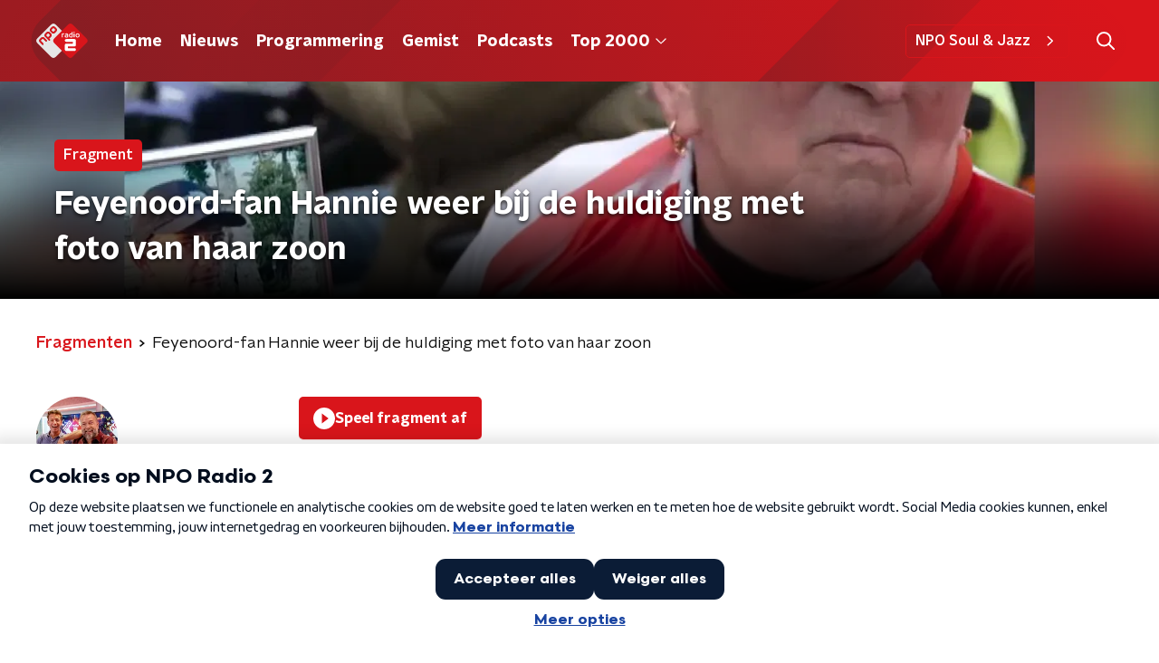

--- FILE ---
content_type: application/javascript
request_url: https://www.nporadio2.nl/_next/static/chunks/118-c0dc5b793ee75b92.js
body_size: 6975
content:
"use strict";(self.webpackChunk_N_E=self.webpackChunk_N_E||[]).push([[118],{25757:function(n,e,t){t.d(e,{Z:function(){return C}});var r=t(70865),o=t(96670),i=t(26297),u=t(92228),a=t(52322),c=t(35505),l=t(63602),s=t(71950);function d(){var n=(0,u.Z)(["\n  position: relative;\n  display: flex;\n  flex-direction: row;\n  align-items: center;\n  flex: 1;\n"]);return d=function(){return n},n}function f(){var n=(0,u.Z)(["\n  inset-inline-end: 0;\n  pointer-events: none;\n  position: absolute;\n"]);return f=function(){return n},n}function p(){var n=(0,u.Z)(["\n  appearance: none;\n  background-color: transparent;\n  block-size: 45px;\n  border: none;\n  color: ",";\n  cursor: pointer;\n  font-size: 1rem;\n  font-weight: ",";\n  inline-size: 100%;\n  min-inline-size: 0;\n  padding-inline-end: 35px;\n\n  &,\n  & > * {\n    overflow: hidden;\n    white-space: nowrap;\n    text-overflow: ellipsis;\n  }\n\n  &:focus {\n    border-color: transparent;\n    outline: none;\n  }\n\n  &::-ms-expand {\n    display: none;\n  }\n\n  option {\n    color: ",";\n  }\n"]);return p=function(){return n},n}var x=c.ZP.div.withConfig({componentId:"sc-3eb62ff3-0"})(d()),h=(0,c.ZP)(s.Z).withConfig({componentId:"sc-3eb62ff3-1"})(f()),b=(0,c.ZP)(l.gN).withConfig({componentId:"sc-3eb62ff3-2"})(p(),(function(n){var e=n.customColor,t=n.theme;return e||t.textOnLightColor}),(function(n){return n.theme.semiboldFontWeight}),(function(n){return n.theme.textOnLightColor})),m=(0,c.Zz)((function(n){var e=n.children,t=n.customColor,u=n.theme,c=(0,i.Z)(n,["children","customColor","theme"]);return(0,a.jsxs)(x,{children:[(0,a.jsx)(b,(0,o.Z)((0,r.Z)({id:c.name},c),{as:"select",customColor:t,children:e})),(0,a.jsx)(h,{color:t||u.textOnLightColor})]})}));function g(){var n=(0,u.Z)(["\n  align-items: center;\n  ",";\n  block-size: 25px;\n  border: ",";\n  ","\n  border-radius: ",";\n  display: flex;\n  flex-direction: row;\n  gap: 10px;\n  padding: 10px;\n\n  ","\n"]);return g=function(){return n},n}function v(){var n=(0,u.Z)(["\n  color: ",";\n  font-size: 1.125rem;\n  line-height: 1.4;\n"]);return v=function(){return n},n}function Z(){var n=(0,u.Z)(["\n  align-self: stretch;\n  background-color: ",";\n  inline-size: 1px;\n"]);return Z=function(){return n},n}var w=c.ZP.div.withConfig({componentId:"sc-9bf8d163-0"})(g(),(function(n){return Boolean(n.theme.filtersBackground)&&"background-color: ".concat(n.theme.filtersBackground,";")}),(function(n){return n.theme.filtersBorder}),(function(n){return Boolean(n.customColor)&&"border-color: ".concat(n.customColor,";")}),(function(n){return n.theme.filtersBorderRadius||n.theme.defaultBorderRadius}),(function(n){return!n.noMargin&&"\n      margin-block-end: 10px;\n    "})),j=c.ZP.label.withConfig({componentId:"sc-9bf8d163-1"})(v(),(function(n){return n.customColor?n.customColor:n.theme.textOnLightColor})),k=c.ZP.div.withConfig({componentId:"sc-9bf8d163-2"})(Z(),(function(n){var e=n.customColor,t=n.theme;return e||t.textOnLightColor})),C=function(n){var e=n.className,t=n.customColor,u=n.labelText,c=n.noMargin,l=void 0!==c&&c,s=(0,i.Z)(n,["className","customColor","labelText","noMargin"]);return(0,a.jsxs)(w,{className:e,customColor:t,noMargin:l,children:[(0,a.jsx)(j,{customColor:t,htmlFor:s.name,children:u}),(0,a.jsx)(k,{customColor:t}),(0,a.jsx)(m,(0,o.Z)((0,r.Z)({},s),{customColor:t}))]})}},95178:function(n,e,t){var r=t(70865),o=t(26297),i=t(52322),u=t(25237),a=t.n(u),c=a()((function(){return t.e(5860).then(t.bind(t,55860))}),{loadableGenerated:{webpack:function(){return[55860]}},ssr:!0}),l=a()((function(){return t.e(7977).then(t.bind(t,87977))}),{loadableGenerated:{webpack:function(){return[87977]}},ssr:!0}),s=a()((function(){return t.e(7514).then(t.bind(t,97514))}),{loadableGenerated:{webpack:function(){return[97514]}},ssr:!0}),d=a()((function(){return t.e(9444).then(t.bind(t,29444))}),{loadableGenerated:{webpack:function(){return[29444]}},ssr:!0}),f=a()((function(){return t.e(4373).then(t.bind(t,74373))}),{loadableGenerated:{webpack:function(){return[74373]}},ssr:!0}),p=a()((function(){return t.e(2215).then(t.bind(t,32215))}),{loadableGenerated:{webpack:function(){return[32215]}},ssr:!0}),x=a()((function(){return t.e(5290).then(t.bind(t,65290))}),{loadableGenerated:{webpack:function(){return[65290]}},ssr:!0}),h=a()((function(){return t.e(7171).then(t.bind(t,67171))}),{loadableGenerated:{webpack:function(){return[67171]}},ssr:!0}),b=a()((function(){return t.e(6276).then(t.bind(t,76276))}),{loadableGenerated:{webpack:function(){return[76276]}},ssr:!0}),m=a()((function(){return t.e(7805).then(t.bind(t,97805))}),{loadableGenerated:{webpack:function(){return[97805]}},ssr:!0}),g=a()((function(){return t.e(3672).then(t.bind(t,13672))}),{loadableGenerated:{webpack:function(){return[13672]}},ssr:!0}),v=a()((function(){return t.e(8411).then(t.bind(t,78411))}),{loadableGenerated:{webpack:function(){return[78411]}},ssr:!0}),Z=a()((function(){return Promise.all([t.e(1108),t.e(3826)]).then(t.bind(t,23826))}),{loadableGenerated:{webpack:function(){return[23826]}},ssr:!0}),w=a()((function(){return t.e(4569).then(t.bind(t,44569))}),{loadableGenerated:{webpack:function(){return[44569]}},ssr:!1}),j=a()((function(){return Promise.all([t.e(7321),t.e(8795)]).then(t.bind(t,58795))}),{loadableGenerated:{webpack:function(){return[58795]}},ssr:!0}),k=a()((function(){return t.e(1763).then(t.bind(t,91763))}),{loadableGenerated:{webpack:function(){return[91763]}},ssr:!0}),C=a()((function(){return t.e(5219).then(t.bind(t,55219))}),{loadableGenerated:{webpack:function(){return[55219]}},ssr:!0}),y=a()((function(){return t.e(8108).then(t.bind(t,8108))}),{loadableGenerated:{webpack:function(){return[8108]}},ssr:!0}),A=a()((function(){return t.e(9493).then(t.bind(t,9493))}),{loadableGenerated:{webpack:function(){return[9493]}},ssr:!0}),I=a()((function(){return t.e(2283).then(t.bind(t,42283))}),{loadableGenerated:{webpack:function(){return[42283]}},ssr:!0}),P=a()((function(){return t.e(1797).then(t.bind(t,71797))}),{loadableGenerated:{webpack:function(){return[71797]}},ssr:!0}),B=a()((function(){return t.e(3015).then(t.bind(t,93015))}),{loadableGenerated:{webpack:function(){return[93015]}},ssr:!0}),L=a()((function(){return t.e(2538).then(t.bind(t,52538))}),{loadableGenerated:{webpack:function(){return[52538]}},ssr:!0}),G=a()((function(){return Promise.all([t.e(1108),t.e(1701)]).then(t.bind(t,51701))}),{loadableGenerated:{webpack:function(){return[51701]}},ssr:!0}),F=a()((function(){return Promise.all([t.e(1108),t.e(4651)]).then(t.bind(t,14651))}),{loadableGenerated:{webpack:function(){return[14651]}},ssr:!0}),T=a()((function(){return t.e(3038).then(t.bind(t,73038))}),{loadableGenerated:{webpack:function(){return[73038]}},ssr:!0}),O=a()((function(){return Promise.all([t.e(7321),t.e(6066)]).then(t.bind(t,26066))}),{loadableGenerated:{webpack:function(){return[26066]}},ssr:!0}),z=a()((function(){return t.e(6294).then(t.bind(t,76294))}),{loadableGenerated:{webpack:function(){return[76294]}},ssr:!0}),S=a()((function(){return t.e(9267).then(t.bind(t,59267))}),{loadableGenerated:{webpack:function(){return[59267]}},ssr:!0}),U=a()((function(){return t.e(7650).then(t.bind(t,57650))}),{loadableGenerated:{webpack:function(){return[57650]}},ssr:!0}),R=a()((function(){return t.e(2925).then(t.bind(t,2925))}),{loadableGenerated:{webpack:function(){return[2925]}},ssr:!0}),V=function(){return null},N={accordion:function(n){return(0,i.jsx)(c,(0,r.Z)({},n))},articleImage:function(n){return(0,i.jsx)(l,(0,r.Z)({},n))},articleImageCarousel:function(n){return(0,i.jsx)(y,(0,r.Z)({},n))},bodyBingoRound:function(n){return(0,i.jsx)(d,(0,r.Z)({},n))},bodyFrequencies:function(n){return(0,i.jsx)(k,{frequencies:n})},bodyLiveBlog:function(n){return(0,i.jsx)(A,(0,r.Z)({},n))},bodyNewsletterSubscribe:function(n){return(0,i.jsx)(P,(0,r.Z)({},n))},bodyQuote:function(n){var e=n.author,t=n.text;return(0,i.jsx)(S,{author:e,quote:t})},bodyRelatedItems:function(n){return(0,i.jsx)(f,(0,r.Z)({},n))},bodySocial:function(n){return n.code?(0,i.jsx)(p,(0,r.Z)({},n)):(0,i.jsx)(V,{})},bodyText:function(n){var e=n.isExplanation,t=n.text;return(0,i.jsx)(x,{dangerouslySetInnerHTML:{__html:t},isExplanation:e})},broadcast:function(n){return(0,i.jsx)(h,(0,r.Z)({},n))},broadcastFragmentAudio:function(n){return(0,i.jsx)(b,(0,r.Z)({},n))},broadcastFragmentVideo:function(n){return(0,i.jsx)(m,{broadcastFragmentValue:n})},broadcastItem:function(n){return(0,i.jsx)(g,(0,r.Z)({},n))},calendarEvent:function(n){return(0,i.jsx)(v,(0,r.Z)({},n))},classicalConcert:function(n){return(0,i.jsx)(Z,{concert:n})},classicalPerformance:function(n){return(0,i.jsx)(G,{track:n})},classicalPlaylist:function(n){return(0,i.jsx)(F,{playlistData:n})},crosswordPuzzle:function(n){return(0,i.jsx)(w,(0,r.Z)({},n),n.id)},error:function(){return(0,i.jsx)(V,{})},formToolForm:function(n){var e=n.id,t=(0,o.Z)(n,["id"]);return(0,i.jsx)(j,(0,r.Z)({formId:e},t))},giphy:function(n){return(0,i.jsx)(C,(0,r.Z)({},n))},mediaUpload:function(n){return(0,i.jsx)(I,(0,r.Z)({},n))},npoVideo:function(n){return(0,i.jsx)(B,(0,r.Z)({},n))},pdfDownload:function(n){return(0,i.jsx)(L,(0,r.Z)({},n))},podcastEpisode:function(n){return(0,i.jsx)(T,(0,r.Z)({},n))},podcastFeed:function(n){return(0,i.jsx)(s,{podcastFeed:n})},poll:function(n){return(0,i.jsx)(O,(0,r.Z)({},n))},qualifio:function(n){return(0,i.jsx)(z,{html:n})},unknown:function(){return(0,i.jsx)(V,{})},unorderedList:function(n){return(0,i.jsx)(U,{items:n})},videolog:function(n){return(0,i.jsx)(R,(0,r.Z)({},n))}};e.Z=N},73104:function(n,e,t){var r=t(95178);e.Z=function(n){var e=n.content,t=e.contentType,o=e.value;return r.Z[t](o)}},67086:function(n,e,t){var r=t(70865),o=t(26297),i=t(92228),u=t(52322),a=t(39097),c=t.n(a),l=t(35505),s=t(2998),d=t(71950),f=t(23246),p=t(89113),x=t(17066);function h(){var n=(0,i.Z)(["\n  background: ",";\n  border-radius: ",";\n  color: ",";\n  transition: background 200ms, box-shadow 200ms, color 200ms ease;\n  ","\n\n  a {\n    display: block;\n    text-decoration: none;\n    flex-grow: 1;\n    color: inherit;\n  }\n\n  &:hover {\n    background: ",";\n    ","\n\n    color: ",";\n    cursor: pointer;\n  }\n"]);return h=function(){return n},n}function b(){var n=(0,i.Z)(["\n  display: flex;\n  flex-grow: 1;\n  align-items: stretch;\n  height: 86px;\n  border-radius: ",";\n"]);return b=function(){return n},n}function m(){var n=(0,i.Z)(["\n  width: 86px;\n  flex-shrink: 0;\n  flex-grow: 0;\n  background-repeat: no-repeat;\n  background-size: cover;\n  background-image: url(",");\n  background-color: ",";\n  background-position: center center;\n  border-radius: ",";\n"]);return m=function(){return n},n}function g(){var n=(0,i.Z)(["\n    line-height: 22px;\n  "]);return g=function(){return n},n}function v(){var n=(0,i.Z)(["\n    font-size: 18px;\n    line-height: 24px;\n    margin: 0 30px;\n  "]);return v=function(){return n},n}function Z(){var n=(0,i.Z)(["\n     font-size: 22px;\n     line-height: 30px;\n  "]);return Z=function(){return n},n}function w(){var n=(0,i.Z)(["\n  font-family: ",";\n  font-weight: ",";\n  font-size: 16px;\n  line-height: 19px;\n  margin: 0 15px;\n\n  /* multiline ellipsis */\n  display: -webkit-box;\n  -webkit-line-clamp: 3;\n  -webkit-box-orient: vertical;\n  overflow: hidden;\n\n  ","\n\n  ","\n\n  ","\n"]);return w=function(){return n},n}function j(){var n=(0,i.Z)(["\n  display: flex;\n  flex-wrap: nowrap;\n  justify-content: space-between;\n  align-items: center;\n  flex-grow: 1;\n"]);return j=function(){return n},n}function k(){var n=(0,i.Z)(["\n  display: flex;\n  align-items: center;\n  min-width: 40px;\n  height: 100%;\n"]);return k=function(){return n},n}function C(){var n=(0,i.Z)(["\n  width: 15px;\n  transform: rotate(-90deg);\n"]);return C=function(){return n},n}var y=function(n){var e=n.url,t=(0,o.Z)(n,["url"]),i=(0,x.hD)(e),a="banner_anchor_".concat(encodeURIComponent(e));return i?(0,u.jsx)(c(),{href:i,passHref:!0,children:(0,u.jsx)("a",(0,r.Z)({onClick:function(){(0,p.Z)({click_name:a,click_type:"navigation"})}},t))}):(0,u.jsx)("a",(0,r.Z)({href:e,onClick:function(){(0,p.Z)({click_name:a,click_type:"exit"})},rel:"noreferrer noopener",target:"_blank"},t))},A=l.ZP.div.withConfig({componentId:"sc-bd2772d4-0"})(h(),(function(n){return n.background}),(function(n){return n.theme.defaultBorderRadius}),(function(n){return n.textColor}),(function(n){var e=n.theme;return e.bannerBoxShadow&&"box-shadow: ".concat(e.bannerBoxShadow,";")}),(function(n){return n.hoverBackground}),(function(n){return n.theme.bannerBoxShadow&&"box-shadow: 0 0 10px rgb(0 0 0 / 60%);"}),(function(n){return n.hoverTextColor})),I=l.ZP.div.withConfig({componentId:"sc-bd2772d4-1"})(b(),(function(n){return n.theme.defaultBorderRadius})),P=l.ZP.div.withConfig({componentId:"sc-bd2772d4-2"})(m(),(function(n){return n.backgroundImage}),(function(n){return n.theme.secondaryAccentColor}),(function(n){var e=n.theme;return"".concat(e.defaultBorderRadius," 0 0 ").concat(e.defaultBorderRadius)})),B=l.ZP.h4.withConfig({componentId:"sc-bd2772d4-3"})(w(),(function(n){return n.theme.headerFontFamily}),(function(n){return n.theme.headerFontWeight}),f.wO.XS(g()),f.wO.S(v()),f.wO.L(Z())),L=l.ZP.div.withConfig({componentId:"sc-bd2772d4-4"})(j()),G=l.ZP.div.withConfig({componentId:"sc-bd2772d4-5"})(k()),F=(0,l.ZP)(d.Z).withConfig({componentId:"sc-bd2772d4-6"})(C());e.Z=function(n){var e=n.className,t=n.imageUrl,r=n.title,o=n.url,i=(0,s.t8)().state,a=i.bannerAnchorBackground,c=i.bannerAnchorHoverBackground,l=i.bannerAnchorHoverTextColor,d=i.bannerAnchorTextColor;return(0,u.jsx)(A,{background:a,className:e,hoverBackground:c,hoverTextColor:l,textColor:d,children:(0,u.jsx)(y,{url:o,children:(0,u.jsxs)(I,{children:[(0,u.jsx)(P,{backgroundImage:t}),(0,u.jsxs)(L,{children:[(0,u.jsx)(B,{children:r}),(0,u.jsx)(G,{children:(0,u.jsx)(F,{color:d})})]})]})})})}},26996:function(n,e,t){function r(){return r=Object.assign||function(n){for(var e=1;e<arguments.length;e++){var t=arguments[e];for(var r in t)Object.prototype.hasOwnProperty.call(t,r)&&(n[r]=t[r])}return n},r.apply(this,arguments)}t.d(e,{Z:function(){return Qn}});var o=t(70865),i=t(52322),u=t(35505),a=t(2427),c=t(2998),l=t(19713),s=function(n){var e=n.contentItem.payload,t=e.backgroundColor,r=e.items,o=e.moreLink,u=e.title;return(0,i.jsx)(c.xb,{initialVariant:(0,l.C)(t),children:(0,i.jsx)(a.Z,{broadcasts:r,contentDisplayType:"horizontal",moreBroadcastsButton:o?{link:o.url,text:o.text}:null,sectionTitle:u})})},d=t(92228),f=t(98946),p=t(34286),x=t(68596),h=t(85120),b=t(45521);function m(){var n=(0,d.Z)(["\n  padding: ",";\n"]);return m=function(){return n},n}var g=(0,u.ZP)(h.Z).withConfig({componentId:"sc-be94bf7d-0"})(m(),(function(n){return n.theme.contentSectionAttentionLinkWrapperPadding})),v=function(n){var e=n.contentItem,t=n.isFirst,r=n.isLast,o=e.payload,u=o.articles,a=o.backgroundColor,c=o.moreLink,s=o.title;return(0,i.jsxs)(x.Z,{initialVariant:(0,l.C)(a),isFirst:t,isLast:r,children:[s&&(0,i.jsx)(b.Z,{children:s}),(0,i.jsx)(p.Z,{children:u.map((function(n,e){return(0,i.jsx)(f.Z,{broadcasters:n.broadcasters||[],category:n.categoryName||"",id:n.id,imageUrl:n.imageUrl,openInNewWindow:n.openInNewWindow,title:n.title,type:n.type,url:n.url},"".concat(n.id,"-").concat(e))}))}),Boolean(c)&&(0,i.jsx)(g,{href:c.url,children:c.text})]})},Z=t(67086),w=t(23246);function j(){var n=(0,d.Z)(["\n    grid-template-columns: repeat(2, 1fr);\n  "]);return j=function(){return n},n}function k(){var n=(0,d.Z)(["\n  display: grid;\n  grid-gap: 15px;\n  grid-template-columns: 1fr;\n\n  ",";\n"]);return k=function(){return n},n}function C(){var n=(0,d.Z)(["\n  display: flex;\n  width: 100%;\n  justify-content: stretch;\n  align-items: center;\n  flex-direction: row;\n  text-decoration: none;\n  border-radius: ",";\n"]);return C=function(){return n},n}var y=u.ZP.div.withConfig({componentId:"sc-65fd74b3-0"})(k(),w.wO.M(j())),A=(0,u.ZP)(Z.Z).withConfig({componentId:"sc-65fd74b3-1"})(C(),(function(n){return n.theme.defaultBorderRadius})),I=function(n){var e=n.isFirst,t=n.isLast,r=n.contentItem.payload,u=r.backgroundColor,a=r.banners;return(0,i.jsx)(x.Z,{initialVariant:(0,l.C)(u),isFirst:e,isLast:t,children:(0,i.jsx)(y,{children:a.map((function(n,e){return(0,i.jsx)(A,(0,o.Z)({},n),e)}))})})},P=t(27472),B=t(98788),L=t(96670),G=t(22970),F=t(2784),T=t(57808),O=t(34701),z=t(84961);function S(){var n=(0,d.Z)(["\n  display: flex;\n  justify-content: center;\n  margin: 32px 0 16px;\n"]);return S=function(){return n},n}var U=u.ZP.div.withConfig({componentId:"sc-5b26b90e-0"})(S()),R=function(n){var e=n.moreLinkLandingpageSlug,r=n.moreLinkText,u=n.positions,a=n.repetition,c=n.showPreviousPositions,l=n.title,s=(0,F.useState)(),d=s[0],f=s[1];(0,F.useEffect)((function(){var n=function(){var n=(0,B.Z)((function(){var n;return(0,G.__generator)(this,(function(e){switch(e.label){case 0:return[4,Promise.resolve().then(t.bind(t,51680))];case 1:return n=e.sent().themePageUrl,f((function(){return n})),[2]}}))}));return function(){return n.apply(this,arguments)}}();n()}),[]);var p=null!==r&&void 0!==r?r:"Bekijk de hele lijst",x=e&&d&&(0,i.jsx)(T.Z,{href:d({slug:e}),children:p});return(0,i.jsxs)(i.Fragment,{children:[(0,i.jsx)(b.Z,{children:l}),(0,i.jsx)(z.pk,{children:u&&u.map((function(n){return(0,i.jsx)(z.uG,{children:(0,i.jsx)(O.Z,(0,L.Z)((0,o.Z)({},n),{repetition:a,showPreviousPosition:c}))},n.id)}))}),x&&(0,i.jsx)(U,{children:x})]})},V=function(n){var e=n.contentItem,t=n.isFirst,r=n.isLast,u={moreLinkLandingpageSlug:e.payload.moreLinkLandingpageSlug,moreLinkText:e.payload.moreLinkText,positions:e.payload.positions,repetition:e.payload.repetition,showPreviousPositions:e.payload.showPreviousPositions,title:e.payload.title,variant:(0,l.C)(e.payload.backgroundColor)};return u?(0,i.jsx)(x.Z,{initialVariant:(0,l.C)(e.payload.backgroundColor),isFirst:t,isLast:r,children:(0,i.jsx)(R,(0,o.Z)({},u))}):null},N=t(73104);function _(){var n=(0,d.Z)(["\n    column-gap: 30px;\n    flex-wrap: nowrap;\n  "]);return _=function(){return n},n}function E(){var n=(0,d.Z)(["\n  margin: 0 0 25px;\n  display: flex;\n  flex-direction: row;\n  align-items: flex-start;\n  justify-content: stretch;\n  flex-wrap: wrap;\n  row-gap: 15px;\n\n  ","\n\n  ","\n"]);return E=function(){return n},n}function M(){var n=(0,d.Z)(["\n  display: flex;\n  justify-content: stretch;\n  align-items: flex-start;\n  flex-direction: column;\n\n  &,\n  & > *:not(a) {\n    width: 100%;\n  }\n"]);return M=function(){return n},n}var W=u.ZP.div.withConfig({componentId:"sc-e213009-0"})(E(),(function(n){return n.isSingleTextOnlyContent&&"max-width: 640px;"}),w.wO.M(_())),D=u.ZP.div.withConfig({componentId:"sc-e213009-1"})(M()),Q=function(n){var e=n.isFirst,t=n.isLast,r=n.contentItem.payload,o=r.backgroundColor,u=r.items,a=1===u.length&&0===u[0].content.filter((function(n){return"bodyText"!==n.contentType})).length;return(0,i.jsx)(x.Z,{initialVariant:(0,l.C)(o),isFirst:e,isLast:t,children:(0,i.jsx)(W,{isSingleTextOnlyContent:a,children:u.map((function(n,e){var t=n.content,r=n.title;return(0,i.jsxs)(D,{children:[r&&(0,i.jsx)(b.Z,{children:r}),t.map((function(n,e){return(0,i.jsx)(N.Z,{content:n},e)}))]},e)}))})})},H=t(26297);function K(){var n=(0,d.Z)(["\n  display: block;\n  width: 100%;\n  height: auto;\n  background-color: #eee;\n  background-image: url(",");\n  background-size: cover;\n  background-repeat: no-repeat;\n  background-position: center center;\n  border-radius: ",";\n"]);return K=function(){return n},n}var q=u.ZP.img.withConfig({componentId:"sc-2a7025dc-0"})(K(),(function(n){return n.imageUrl}),(function(n){return n.theme.defaultBorderRadius})),Y=function(n){var e=n.imageUrl,t=(0,H.Z)(n,["imageUrl"]);return(0,i.jsx)(q,(0,o.Z)({imageUrl:e,src:"[data-uri]"},t))},X=t(5632);function J(){var n=(0,d.Z)(["\n      &:hover p {\n        color: ",";\n      }\n    "]);return J=function(){return n},n}function $(){var n=(0,d.Z)(["\n      &:hover p {\n        color: ",";\n      }\n    "]);return $=function(){return n},n}function nn(){var n=(0,d.Z)(["\n    margin-bottom: 0;\n  "]);return nn=function(){return n},n}function en(){var n=(0,d.Z)(["\n  margin-bottom: 15px;\n\n  ","\n\n  ","\n\n\n  ","\n"]);return en=function(){return n},n}function tn(){var n=(0,d.Z)(["\n  position: relative;\n  cursor: pointer;\n"]);return tn=function(){return n},n}var rn=u.ZP.div.withConfig({componentId:"sc-3980d102-0"})(en(),(function(n){return n.isClickable&&(0,u.iv)(J(),n.textColor)}),(function(n){return n.isClickable&&(0,u.iv)($(),n.hoverTextColor)}),w.wO.XS(nn())),on=(0,u.ZP)(rn).withConfig({componentId:"sc-3980d102-1"})(tn()),un=function(n){var e=n.children,t=n.url,r=void 0===t?null:t,u=(0,H.Z)(n,["children","url"]),a=(0,X.useRouter)(),l=(0,c.t8)().state,s=l.hoverTextColor,d=l.textColor;return Boolean(r)&&""!==r?(0,i.jsx)(on,(0,L.Z)((0,o.Z)({hoverTextColor:s,isClickable:!0,onClick:function(){a.push(r)},textColor:d},u),{children:e})):(0,i.jsx)(rn,(0,L.Z)((0,o.Z)({hoverTextColor:s,textColor:d},u),{isClickable:!1,children:e}))};function an(){var n=(0,d.Z)(["\n  margin-bottom: 25px;\n"]);return an=function(){return n},n}function cn(){var n=(0,d.Z)(["\n    font-size: 18px;\n    line-height: 24px;\n  "]);return cn=function(){return n},n}function ln(){var n=(0,d.Z)(["\n  font-family: ",";\n  font-weight: ",";\n  font-size: 17px;\n  line-height: 22px;\n  margin-top: 10px;\n  margin-bottom: 0;\n  word-break: break-word;\n  color: ",";\n\n  ","\n"]);return ln=function(){return n},n}function sn(){var n=(0,d.Z)(["\n    font-size: 18px;\n    line-height: 24px;\n  "]);return sn=function(){return n},n}function dn(){var n=(0,d.Z)(["\n  font-family: ",";\n  font-family: ",";\n  font-size: 17px;\n  line-height: 22px;\n  margin-top: 10px;\n  margin-bottom: 0;\n  word-break: break-word;\n  color: ",";\n\n  ","\n"]);return dn=function(){return n},n}var fn=u.ZP.div.withConfig({componentId:"sc-8c7672d4-0"})(an()),pn=u.ZP.p.withConfig({componentId:"sc-8c7672d4-1"})(ln(),(function(n){return n.theme.semiboldFontFamily}),(function(n){return n.theme.semiboldFontWeight}),(function(n){return n.color}),w.wO.M(cn())),xn=u.ZP.p.withConfig({componentId:"sc-8c7672d4-2"})(dn(),(function(n){return n.theme.textFontFamily}),(function(n){return n.theme.textFontWeight}),(function(n){return n.color}),w.wO.M(sn())),hn=function(n){var e=n.imageUrl,t=n.subtitle,r=void 0===t?null:t,o=n.title,u=n.url,a=void 0===u?null:u,l=(0,c.t8)().state.textColor;return(0,i.jsxs)(un,{url:a,children:[(0,i.jsx)(Y,{alt:o,imageUrl:e||"[data-uri]",loading:"lazy"}),(0,i.jsxs)(fn,{children:[Boolean(o)&&(0,i.jsx)(pn,{color:l,children:o}),Boolean(r)&&(0,i.jsx)(xn,{color:l,children:r})]})]})},bn=function(n){var e=n.imageUrl,t=n.subtitle,r=void 0===t?null:t,o=n.title,u=void 0===o?null:o,a=n.url,c=void 0===a?null:a;return(0,i.jsx)(hn,{imageUrl:e,subtitle:r,title:u,url:c})};function mn(){var n=(0,d.Z)(["\n  margin-bottom: 35px;\n  color: ",";\n"]);return mn=function(){return n},n}var gn=u.ZP.div.withConfig({componentId:"sc-72e66d08-0"})(mn(),(function(n){return n.color})),vn=function(n){var e=n.children,t=(0,c.t8)().state.textColor;return(0,i.jsx)(gn,{color:t,children:e})};function Zn(){var n=(0,d.Z)(["\n  margin-top: 15px;\n  margin-bottom: 25px;\n"]);return Zn=function(){return n},n}function wn(){var n=(0,d.Z)(["\n    display: grid;\n    grid-gap: 15px;\n    grid-template-columns: repeat(2, 1fr);\n  "]);return wn=function(){return n},n}function jn(){var n=(0,d.Z)(["\n    display: grid;\n    grid-gap: 20px;\n    grid-template-columns: repeat(4, 1fr);\n    "]);return jn=function(){return n},n}function kn(){var n=(0,d.Z)(["\n    grid-gap: 25px;\n    grid-template-columns: repeat(5, 1fr);\n  "]);return kn=function(){return n},n}function Cn(){var n=(0,d.Z)(["\n  display: flex;\n  flex-direction: column;\n\n  ","\n\n  ","\n\n  ","\n"]);return Cn=function(){return n},n}var yn=u.ZP.div.withConfig({componentId:"sc-84ae986e-0"})(Zn()),An=u.ZP.div.withConfig({componentId:"sc-84ae986e-1"})(Cn(),w.wO.XS(wn()),w.wO.M(jn()),w.wO.L(kn())),In=function(n){var e=n.isFirst,t=n.isLast,r=n.contentItem.payload,u=r.backgroundColor,a=r.description,c=r.lineupItems,s=r.moreLink,d=r.title;return(0,i.jsx)(x.Z,{initialVariant:(0,l.C)(u),isFirst:e,isLast:t,children:(0,i.jsxs)(yn,{children:[(0,i.jsx)(b.Z,{children:d}),Boolean(a)&&(0,i.jsx)(vn,{children:a}),(0,i.jsx)(An,{children:c.map((function(n,e){return(0,i.jsx)(bn,(0,o.Z)({},n),e)}))}),Boolean(s)&&(0,i.jsx)(h.Z,{href:s.url,children:s.text})]})})},Pn=t(13738),Bn=t(32966);function Ln(){var n=(0,d.Z)(["\n    grid-gap: 20px;\n    grid-template-columns: repeat(2, 1fr);\n  "]);return Ln=function(){return n},n}function Gn(){var n=(0,d.Z)(["\n  display: grid;\n  grid-template-columns: repeat(1, 1fr);\n\n  ","\n"]);return Gn=function(){return n},n}function Fn(){var n=(0,d.Z)(["\n  flex-direction: row;\n"]);return Fn=function(){return n},n}function Tn(){var n=(0,d.Z)(["\n    border-top: 1px solid #ddd;\n    margin-top: 40px;\n  "]);return Tn=function(){return n},n}function On(){var n=(0,d.Z)(["\n    padding: 30px 35px;\n    border-radius: ",";\n    box-shadow: 0 0 20px 0 rgba(0, 0, 0, 0.3), 2px 5px 5px 0 rgba(0, 0, 0, 0.16);\n  "]);return On=function(){return n},n}function zn(){var n=(0,d.Z)(["\n  display: flex;\n  flex-direction: column;\n  flex: 1;\n  background-color: #ffffff;\n  padding: 20px 0;\n\n  ","\n\n  ","\n"]);return zn=function(){return n},n}function Sn(){var n=(0,d.Z)([""]);return Sn=function(){return n},n}var Un=u.ZP.div.withConfig({componentId:"sc-e1cdbf25-0"})(Gn(),w.wO.M(Ln())),Rn=(0,u.ZP)(x.Z).withConfig({componentId:"sc-e1cdbf25-1"})(Fn()),Vn=u.ZP.div.withConfig({componentId:"sc-e1cdbf25-2"})(zn(),w.dW.M(Tn()),w.wO.M(On(),(function(n){return n.theme.defaultBorderRadius}))),Nn=u.ZP.div.withConfig({componentId:"sc-e1cdbf25-3"})(Sn()),_n=function(n){var e=n.contentItem,t=n.isFirst,r=n.isLast,o=e.payload,u=o.backgroundColor,a=o.description,c=o.player,s=o.title;return(0,i.jsx)(Rn,{initialVariant:(0,l.C)(u),isFirst:t,isLast:r,children:(0,i.jsxs)(Un,{children:[(0,i.jsx)(Bn.Z,{alignment:"vertical",description:a,player:c,title:s}),(0,i.jsxs)(Vn,{children:[(0,i.jsx)(b.Z,{children:"Liveblog"}),(0,i.jsx)(Nn,{children:"Live blog werkt momenteel nog niet"})]})]})})},En=t(90442),Mn=function(n){var e=n.contentItem,t=null===e||void 0===e?void 0:e.payload,r=t.backgroundColor,o=t.items,u=t.title;return(0,i.jsx)(c.xb,{initialVariant:(0,l.C)(r),children:(0,i.jsx)(En.Z,{contentDisplayType:"horizontal",fragments:o,sectionTitle:u})})},Wn=function(n){var e=n.contentItem.payload,t=e.backgroundColor,r=e.items,o=e.moreLink,u=e.title;return(0,i.jsx)(c.xb,{initialVariant:(0,l.C)(t),children:(0,i.jsx)(En.Z,{contentDisplayType:"horizontal",fragments:r,moreFragmentsButton:o?{link:o.url,text:o.text}:null,sectionTitle:u})})},Dn=function(n){var e=n.contentItem.payload,t=e.backgroundColor,r=e.broadcasts,o=e.moreLink,u=e.title;return(0,i.jsx)(c.xb,{initialVariant:(0,l.C)(t),children:(0,i.jsx)(a.Z,{broadcasts:r,moreBroadcastsButton:o?{link:o.url,text:o.text}:null,sectionTitle:u})})},Qn=(0,u.Zz)((function(n){var e=function(){return r.apply(this,arguments)}({},n);switch(e.contentItem.type){case"chart":return(0,i.jsx)(P.Z,(0,o.Z)({},e));case"chartPreview":return(0,i.jsx)(V,(0,o.Z)({},e));case"content":return(0,i.jsx)(Q,(0,o.Z)({},e));case"banner":return(0,i.jsx)(I,(0,o.Z)({},e));case"article":return(0,i.jsx)(v,(0,o.Z)({},e));case"lineup":return(0,i.jsx)(In,(0,o.Z)({},e));case"liveStream":return(0,i.jsx)(Pn.Z,(0,o.Z)({},e));case"liveStreamLiveBlog":return(0,i.jsx)(_n,(0,o.Z)({},e));case"radioBroadcasts":return(0,i.jsx)(Dn,(0,o.Z)({},e));case"radioBroadcastItems":return(0,i.jsx)(Wn,(0,o.Z)({},e));case"radioBroadcastItemAnnouncements":return(0,i.jsx)(Mn,(0,o.Z)({},e));case"radioUpcomingBroadcasts":return(0,i.jsx)(s,(0,o.Z)({},e));default:return null}}))},71950:function(n,e,t){var r=t(25237),o=t.n(r)()((function(){return t.e(9466).then(t.bind(t,79466))}),{ssr:!0});e.Z=o}}]);

--- FILE ---
content_type: application/javascript
request_url: https://www.nporadio2.nl/_next/static/chunks/4286-39f471afef5e9b56.js
body_size: 5602
content:
"use strict";(self.webpackChunk_N_E=self.webpackChunk_N_E||[]).push([[4286],{94072:function(n,r,o){o.d(r,{$t:function(){return Q},Dx:function(){return K},Ee:function(){return U},XM:function(){return G},f$:function(){return N},fb:function(){return _},vs:function(){return q},z7:function(){return Y}});var t=o(92228),e=o(35505),i=o(34419),a=o(40099),u=o(23246),c=o(66493);function d(){var n=(0,t.Z)(["\n  list-style: none;\n"]);return d=function(){return n},n}function l(){var n=(0,t.Z)(["\n  position: relative;\n"]);return l=function(){return n},n}function f(){var n=(0,t.Z)([""]);return f=function(){return n},n}function s(){var n=(0,t.Z)(["\n        border-radius: "," 0 0 ",";\n        box-shadow: var(--box-shadow);\n\n        @media (min-width: ","px) {\n          border-radius: "," "," 0 0;\n        }\n      "]);return s=function(){return n},n}function p(){var n=(0,t.Z)(["\n        border-radius: "," 0 0 ",";\n        box-shadow: var(--box-shadow);\n\n        @media (min-width: ","px) {\n          border-radius: "," "," "," 0;\n        }\n      "]);return p=function(){return n},n}function v(){var n=(0,t.Z)(["\n        border-radius: "," 0 0 ",";\n\n        @media (min-width: ","px) {\n          border-radius: "," "," 0 0;\n        }\n      "]);return v=function(){return n},n}function h(){var n=(0,t.Z)(["\n        border-radius: ",";\n\n        @media (min-width: ","px) {\n          border-radius: "," "," 0 0;\n        }\n      "]);return h=function(){return n},n}function g(){var n=(0,t.Z)(["\n        border-radius: ",";\n        box-shadow: var(--box-shadow);\n      "]);return g=function(){return n},n}function m(){var n=(0,t.Z)([""]);return m=function(){return n},n}function x(){var n=(0,t.Z)([""]);return x=function(){return n},n}function w(){var n=(0,t.Z)(["\n        box-shadow: var(--box-shadow-hover);\n      "]);return w=function(){return n},n}function Z(){var n=(0,t.Z)(["\n  aspect-ratio: 4 / 3;\n  display: ",";\n  height: auto;\n  object-fit: cover;\n  transition: box-shadow var(--hover-duration);\n  width: 100%;\n\n  ",";\n"]);return Z=function(){return n},n}function b(){var n=(0,t.Z)(["\n        padding-right: var(--gap-size);\n\n        @media (min-width: ","px) {\n          padding: 0 18px 18px;\n          row-gap: var(--gap-size-row);\n        }\n      "]);return b=function(){return n},n}function z(){var n=(0,t.Z)(["\n        block-size: 100%;\n        grid-template-rows: auto 1fr;\n        padding-inline-end: var(--gap-size);\n        row-gap: calc(var(--gap-size-row) * 2);\n      "]);return z=function(){return n},n}function y(){var n=(0,t.Z)(["\n        padding-right: var(--gap-size);\n\n        @media (min-width: ","px) {\n          padding: 0 0 var(--gap-size) calc(var(--gap-size) * 1.5);\n          row-gap: var(--gap-size-row);\n        }\n      "]);return y=function(){return n},n}function C(){var n=(0,t.Z)(["\n        padding-right: var(--gap-size);\n\n        @media (min-width: ","px) {\n          row-gap: var(--gap-size-row);\n        }\n      "]);return C=function(){return n},n}function R(){var n=(0,t.Z)(["\n      height: auto;\n    "]);return R=function(){return n},n}function B(){var n=(0,t.Z)(["\n  --color: ",";\n  ","\n  @media (min-width: ","px) {\n    padding: 0 18px 18px;\n  }\n"]);return B=function(){return n},n}function k(){var n=(0,t.Z)(["\n  --gap-size-row: 4px;\n\n  align-self: center;\n  display: grid;\n  justify-items: start;\n\n  ","\n\n  ","\n"]);return k=function(){return n},n}function j(){var n=(0,t.Z)(["\n  align-items: center;\n  column-gap: 8px;\n  display: flex;\n"]);return j=function(){return n},n}function I(){var n=(0,t.Z)(["\n  -webkit-box-orient: vertical;\n  color: ",";\n  display: -webkit-box;\n  ",";\n  font-size: 0.875rem;\n  ",";\n  -webkit-line-clamp: 3;\n  line-height: 1.3;\n  margin: 0;\n  overflow: hidden;\n  text-transform: none;\n  transition: color var(--hover-duration);\n\n  @media (min-width: ","px) {\n    font-size: 1rem;\n  }\n"]);return I=function(){return n},n}function $(){var n=(0,t.Z)(["\n      align-items: center;\n      display: flex;\n      padding-left: 25px;\n      position: relative;\n      height: 70px;\n\n      &::before {\n        background-color: blue;\n        border-radius: 32px;\n        content: '';\n        height: 70px;\n        left: 0;\n        position: absolute;\n        top: 0px;\n        width: 16px;\n      }\n    "]);return $=function(){return n},n}function L(){var n=(0,t.Z)(["\n  ","\n"]);return L=function(){return n},n}function P(){var n=(0,t.Z)(["\n        background-color: ",";\n        border-radius: ",";\n      "]);return P=function(){return n},n}function T(){var n=(0,t.Z)(["\n        grid-template-rows: auto 1fr;\n      "]);return T=function(){return n},n}function J(){var n=(0,t.Z)(["\n        border-radius: ",";\n        position: relative;\n\n        &::before {\n          background-color: var(--category-color);\n          height: calc(100% - ",");\n          left: 0;\n          position: absolute;\n          top: ",";\n          width: 2px;\n\n          @media (min-width: ","px) {\n            ","\n          }\n        }\n      "]);return J=function(){return n},n}function M(){var n=(0,t.Z)(["\n        background-color: #fff;\n        border-radius: ",";\n        box-shadow: var(--box-shadow);\n        transition: box-shadow var(--hover-duration);\n      "]);return M=function(){return n},n}function H(){var n=(0,t.Z)([""]);return H=function(){return n},n}function O(){var n=(0,t.Z)([""]);return O=function(){return n},n}function V(){var n=(0,t.Z)(["\n        box-shadow: var(--box-shadow);\n      "]);return V=function(){return n},n}function A(){var n=(0,t.Z)(["\n        box-shadow: var(--box-shadow-hover);\n      "]);return A=function(){return n},n}function W(){var n=(0,t.Z)([""]);return W=function(){return n},n}function F(){var n=(0,t.Z)(["\n  background: var(--promotion-background-color);\n  border-radius: ",";\n  transition: box-shadow var(--hover-duration);\n"]);return F=function(){return n},n}function S(){var n=(0,t.Z)(["\n  --box-shadow: 0 2px 4px rgb(0 0 0 / 0.25);\n  --box-shadow-hover: 0 2px 8px rgb(0 0 0 / 0.6);\n  --gap-size: 12px;\n  --hover-duration: 200ms;\n  --image-width: 128px;\n\n  align-content: start;\n  column-gap: var(--gap-size);\n  display: grid;\n  grid-template-columns: var(--image-width) 1fr;\n  height: 100%;\n  outline: 3px solid transparent;\n  outline-offset: 6px;\n  text-decoration: none;\n\n  ","\n  ","\n\n  @media (min-width: ","px) {\n    grid-template-columns: 1fr;\n    row-gap: var(--gap-size);\n  }\n\n  @media (hover: hover) {\n    &:hover {\n      --title-color: var(--title-hover-color);\n      --promotion-title-color: var(--promotion-title-hover-color);\n\n      ","\n\n      "," {\n        ","\n      }\n    }\n  }\n\n  &:focus-visible {\n    --title-color: var(--title-hover-color);\n    --promotion-title-color: var(--promotion-title-hover-color);\n\n    border-radius: ",";\n    outline-color: ",";\n  }\n"]);return S=function(){return n},n}var E,N=e.ZP.li.withConfig({componentId:"sc-5584377-0"})(d()),_=e.ZP.div.withConfig({componentId:"sc-5584377-1"})(l()),D=function(n){var r=n.$type,o=n.theme;switch(c.o){case"radio4":return(0,e.iv)(p(),o.defaultBorderRadius,o.defaultBorderRadius,u.J7.L,o.defaultBorderRadius,o.defaultBorderRadius,o.defaultBorderRadius);case"sterrennl":return(0,e.iv)(v(),o.defaultBorderRadius,o.defaultBorderRadius,u.J7.L,o.defaultBorderRadius,o.defaultBorderRadius);case"funx":return(0,e.iv)(h(),"promotion"===r?"".concat(o.defaultBorderRadius," 0 0 ").concat(o.defaultBorderRadius):"".concat(o.defaultBorderRadius),u.J7.L,o.defaultBorderRadius,o.defaultBorderRadius);default:return"promotion"===r?function(n){switch(c.o){case"sterrennl":case"funx":return(0,e.iv)(f());default:return(0,e.iv)(s(),n.defaultBorderRadius,n.defaultBorderRadius,u.J7.L,n.defaultBorderRadius,n.defaultBorderRadius)}}(o):(0,e.iv)(g(),o.defaultBorderRadius)}},U=(0,e.ZP)(i.Z).withConfig({componentId:"sc-5584377-2"})(Z(),(function(n){var r=n.$isVisible;return void 0===r||r?"block":"none"}),(function(n){return D(n)})),X=(0,e.iv)(B(),(function(n){var r=n.theme;return null!==(E=r.default.cardPromotionColor)&&void 0!==E?E:r.lightTextColor}),(function(){return"radio1"===c.o&&(0,e.iv)(R())}),u.J7.L),q=e.ZP.div.withConfig({componentId:"sc-5584377-3"})(k(),(function(){switch(c.o){case"funx":case"sterrennl":return(0,e.iv)(b(),u.J7.L);case"radio1":return(0,e.iv)(z());case"radio4":return(0,e.iv)(y(),u.J7.L);default:return(0,e.iv)(C(),u.J7.L)}}),(function(n){return"promotion"===n.$type&&X})),G=e.ZP.div.withConfig({componentId:"sc-5584377-4"})(j()),K=e.ZP.h2.withConfig({componentId:"sc-5584377-5"})(I(),(function(n){return"promotion"===n.$type?"var(--promotion-title-color)":"var(--title-color)"}),(function(n){var r=n.theme;return"radio1"===c.o&&"font-family: ".concat(r.semiboldFontFamily,";")}),(function(n){var r=n.theme;return"radio1"===c.o&&"font-weight: ".concat(r.semiboldFontWeight,";")}),u.J7.L),Q=e.ZP.span.withConfig({componentId:"sc-5584377-6"})(L(),(function(){return"radio1"===c.o&&(0,e.iv)($())})),Y=(0,e.ZP)(a.Z).withConfig({componentId:"sc-5584377-7"})(S(),(function(n){return function(n){var r=n.$type,o=n.theme;switch(c.o){case"funx":return(0,e.iv)(P(),o.mainAccentColorDark,o.defaultBorderRadius);case"radio1":return(0,e.iv)(T());case"radio4":return(0,e.iv)(J(),o.defaultBorderRadius,o.defaultBorderRadius,o.defaultBorderRadius,u.J7.L,"promotion"===r?null:"content: '';");case"sterrennl":return(0,e.iv)(M(),o.defaultBorderRadius);default:return(0,e.iv)(H())}}(n)}),(function(n){return"promotion"===n.$type&&function(n){var r=n.theme;return(0,e.iv)(F(),r.defaultBorderRadius)}(n)}),u.J7.L,(function(n){var r=n.$type;return"sterrennl"===c.o?(0,e.iv)(A()):"promotion"===r?function(){switch(c.o){case"sterrennl":case"funx":return(0,e.iv)(O());default:return(0,e.iv)(V())}}():(0,e.iv)(W())}),U,(function(n){var r=n.$type;switch(c.o){case"radio4":case"sterrennl":case"funx":return(0,e.iv)(m());default:return"promotion"===r?(0,e.iv)(x()):(0,e.iv)(w())}}),(function(n){return n.theme.defaultBorderRadius}),(function(n){return n.theme.mainAccentColor}))},98946:function(n,r,o){o.d(r,{z:function(){return e.z7},Z:function(){return C}});var t,e=o(94072),i=o(70865),a=o(96670),u=o(52322),c=o(2784),d=o(74423);!function(n){n[n.live=0]="live",n[n.onderzoek=1]="onderzoek",n[n.podcast=2]="podcast",n[n.sport=3]="sport",n[n.verdieping=4]="verdieping"}(t||(t={}));var l={live:{backgroundColor:"#e23135",color:"#fff"},onderzoek:{backgroundColor:"#3bcd8c",color:"#fff"},podcast:{backgroundColor:"#003576",color:"#fff"},sport:{backgroundColor:"#f1812b",color:"#fff"},verdieping:{backgroundColor:"#1952ff",color:"#fff"}},f=o(92228),s=o(35505),p=o(23246),v=o(66493);function h(){var n=(0,f.Z)(["\n        color: ",";\n        font-size: 0.875rem;\n        line-height: 1.2;\n      "]);return h=function(){return n},n}function g(){var n=(0,f.Z)(["\n        color: ",";\n        font-size: 0.875rem;\n        font-weight: ",";\n        line-height: 1.5;\n\n        @media (min-width: ","px) {\n          font-size: 1rem;\n        }\n      "]);return g=function(){return n},n}function m(){var n=(0,f.Z)(["\n  ","\n"]);return m=function(){return n},n}var x=s.ZP.span.withConfig({componentId:"sc-6957541a-0"})(m(),(function(n){return function(n){var r=n.$type,o=n.theme;return"radio1"===v.o?(0,s.iv)(h(),o.textOnLightColor):(0,s.iv)(g(),"promotion"===r?"var(--promotion-title-color)":"var(--category-color)",o.semiboldFontWeight,p.J7.L)}(n)})),w=function(n){var r=n.category,o=n.categoryTheme,t=n.type,e=l[o];return(0,u.jsx)(x,{$type:t,colors:e,children:r})},Z=o(93585),b=o(34419),z=o(34725),y=o(53029),C=function(n){var r=n.broadcasters,o=n.category,t=n.categoryName,l=n.categoryTheme,f=n.imageUrl,s=n.openInNewWindow,p=void 0!==s&&s,h=n.title,g=n.type,m=n.url,x=(0,c.useRef)(null),C=(0,y.Z)(x,{freezeOnceVisible:!0}),R=Boolean(null===C||void 0===C?void 0:C.isIntersecting),B=!["funx","sterrennl"].includes(v.o)&&r&&r.length>0,k="radio1"===v.o;return(0,u.jsx)(e.f$,{children:(0,u.jsxs)(e.z7,(0,a.Z)((0,i.Z)({$type:g,href:m,lazyLoadingRef:x},p&&{rel:"noopener noreferrer",target:"_blank"}),{children:[(0,u.jsxs)(e.fb,{children:[["audio","audioArticle"].includes(g)&&(0,u.jsx)(Z.Z,{}),["video","videoArticle"].includes(g)&&(0,u.jsx)(z.Z,{}),(0,u.jsx)(e.Ee,{$isVisible:R,$type:g,alt:h,imageSize:b.l.ARTICLE_CARD,imageUrl:f})]}),(0,u.jsxs)(e.vs,{$type:g,children:[(0,u.jsxs)(e.XM,{children:[o&&(0,u.jsx)(w,{category:k&&null!==t&&void 0!==t?t:o,categoryTheme:l,type:g}),B&&(0,u.jsx)(d.Z,{broadcasters:r,type:g})]}),(0,u.jsx)(e.$t,{children:(0,u.jsx)(e.Dx,{$type:g,children:h})})]})]}))})}},74423:function(n,r,o){o.d(r,{Z:function(){return l}});var t=o(92228),e=o(50930),i=o(52322),a=o(35505),u=o(23246);function c(){var n=(0,t.Z)(["\n  --font-size: 0.6875rem;\n\n  color: ",";\n  font-family: ",";\n  font-size: var(--font-size);\n  font-weight: ",";\n  opacity: 0.6;\n  overflow: hidden;\n  text-overflow: ellipsis;\n  white-space: nowrap;\n  line-height: 1.2;\n\n  @media (min-width: ","px) {\n    --font-size: 0.8125rem;\n  }\n"]);return c=function(){return n},n}var d=a.ZP.span.withConfig({componentId:"sc-6748493c-0"})(c(),(function(n){return"promotion"===n.$type?"var(--promotion-title-color)":"var(--broadcasters-color)"}),(function(n){return n.theme.textFontFamily}),(function(n){return n.theme.textFontWeight}),u.J7.M),l=function(n){var r=n.broadcasters,o=n.type,t=function(n){var r=n.filter((function(n){return"NPO"!==n.name}));return 0===r.length||r.length>2?null:(0,e.Z)(new Set(r.map((function(n){return n.name})))).join("/")}(r);return(0,i.jsx)(d,{$type:o,children:t})}},34286:function(n,r,o){o.d(r,{Z:function(){return m}});var t=o(70865),e=o(96670),i=o(52322),a=o(92228),u=o(35505),c=o(98946),d=o(94072),l=o(23246);function f(){var n=(0,a.Z)(["\n  @media (max-width: ","px) {\n    --gap-size: 20px;\n\n    column-gap: var(--gap-size);\n    grid-auto-flow: column;\n    margin: 0 calc(var(--gap-size) * -1);\n    overflow-x: auto;\n    overscroll-behavior-inline: contain;\n    padding: 0 var(--gap-size);\n    scroll-snap-type: inline mandatory;\n    scroll-padding-left: var(--gap-size);\n    scroll-padding-right: var(--gap-size);\n\n    "," {\n      scroll-snap-align: start;\n    }\n\n    "," {\n      grid-template-columns: var(--image-width) calc(var(--image-width) * 1.5);\n    }\n  }\n"]);return f=function(){return n},n}function s(){var n=(0,a.Z)(["\n      ",":nth-child(n + ",") {\n        display: none;\n\n        @media (min-width: ","px) {\n          display: block;\n        }\n      }\n    "]);return s=function(){return n},n}function p(){var n=(0,a.Z)(["\n  --broadcasters-color: ",";\n  --category-color: ",";\n  --gap-size: 16px;\n  --promotion-background-color: ",";\n  --promotion-title-color: ",";\n  --promotion-title-hover-color: ",";\n  --title-color: ",";\n  --title-hover-color: ",";\n\n  display: grid;\n  margin: 0 0 16px;\n  padding: 0;\n  row-gap: var(--gap-size);\n\n  ","\n\n  @media (min-width: ","px) {\n    --gap-size: 24px;\n\n    column-gap: 24px;\n    grid-template-columns: repeat(2, minmax(0, 1fr));\n  }\n\n  @media (min-width: ","px) {\n    --gap-size: 56px;\n\n    grid-template-columns: repeat(4, minmax(0, 1fr));\n  }\n\n  ","\n"]);return p=function(){return n},n}var v=(0,u.iv)(f(),l.J7.S-1,d.f$,c.z),h=u.ZP.ul.withConfig({componentId:"sc-92a81a7c-0"})(p(),(function(n){return n.broadcastersColor}),(function(n){return n.categoryColor}),(function(n){return n.promotionBackgroundColor}),(function(n){return n.promotionTitleColor}),(function(n){return n.promotionTitleHoverColor}),(function(n){return n.titleColor}),(function(n){return n.titleHoverColor}),(function(n){return n.hasMobileHorizontalScroll&&v}),l.J7.S,l.J7.L,(function(n){var r=n.hasAdBanner;return n.isHomepage&&(0,u.iv)(s(),d.f$,r?6:5,l.J7.L)})),g=o(2998),m=function(n){var r=(0,g.t8)().state,o={broadcastersColor:r.articleCardBroadcastersColor,categoryColor:r.articleCardCategoryColor,promotionBackgroundColor:r.articleCardPromotionBackgroundColor,promotionTitleColor:r.articleCardPromotionTitleColor,promotionTitleHoverColor:r.articleCardPromotionTitleHoverColor,titleColor:r.articleCardTitleColor,titleHoverColor:r.articleCardTitleHoverColor};return(0,i.jsx)(h,(0,e.Z)((0,t.Z)({},n,o),{children:n.children}))}},93585:function(n,r,o){o.d(r,{Z:function(){return b}});var t=o(70865),e=o(96670),i=o(26297),a=o(92228),u=o(52322),c=o(35505);function d(){var n=(0,a.Z)([""]);return d=function(){return n},n}var l=c.ZP.svg.withConfig({componentId:"sc-3d9d5960-0"})(d()),f=function(n){var r=n.color,o=n.size,a=void 0===o?50:o,c=(0,i.Z)(n,["color","size"]);return(0,u.jsxs)(l,(0,e.Z)((0,t.Z)({height:"".concat(a/(47/38),"px"),viewBox:"0 0 47 38",width:"".concat(a,"px"),xmlns:"http://www.w3.org/2000/svg"},c),{children:[(0,u.jsx)("title",{children:"audio fragment"}),(0,u.jsx)("path",{d:"M10.114 14.198H8.329c-.657 0-1.19.53-1.19 1.183v7.099c0 .653.533 1.183 1.19 1.183h1.785c.657 0 1.19-.53 1.19-1.183v-7.099c0-.653-.533-1.183-1.19-1.183zm-7.14 2.366H1.19c-.657 0-1.19.53-1.19 1.183v2.367c0 .653.533 1.183 1.19 1.183h1.785c.657 0 1.19-.53 1.19-1.183v-2.367c0-.653-.533-1.183-1.19-1.183zM17.255 7.1h-1.786c-.657 0-1.19.53-1.19 1.183V29.58c0 .653.533 1.183 1.19 1.183h1.785c.657 0 1.19-.53 1.19-1.183V8.282c0-.653-.533-1.183-1.19-1.183zm28.556 9.465h-1.785c-.657 0-1.19.53-1.19 1.183v2.367c0 .653.533 1.183 1.19 1.183h1.785c.657 0 1.19-.53 1.19-1.183v-2.367c0-.653-.533-1.183-1.19-1.183zM38.67 4.733h-1.784c-.657 0-1.19.53-1.19 1.183v26.03c0 .653.533 1.182 1.19 1.182h1.785c.657 0 1.19-.53 1.19-1.183V5.915c0-.653-.533-1.182-1.19-1.182zm-7.138 4.732h-1.785c-.657 0-1.19.53-1.19 1.183v16.565c0 .653.533 1.183 1.19 1.183h1.785c.657 0 1.19-.53 1.19-1.183V10.648c0-.653-.533-1.183-1.19-1.183zM24.392 0h-1.784c-.658 0-1.19.53-1.19 1.183v35.495c0 .653.532 1.183 1.19 1.183h1.784c.658 0 1.19-.53 1.19-1.183V1.183C25.582.53 25.05 0 24.392 0z",fill:r,fillRule:"nonzero"})]}))},s=o(23246);function p(){var n=(0,a.Z)(["\n        padding: 3px;\n        left: 5px;\n        top: 5px;\n      "]);return p=function(){return n},n}function v(){var n=(0,a.Z)(["\n      ","\n    "]);return v=function(){return n},n}function h(){var n=(0,a.Z)(["\n        padding: 5px;\n        left: 15px;\n        top: 15px;\n      "]);return h=function(){return n},n}function g(){var n=(0,a.Z)(["\n      ","\n    "]);return g=function(){return n},n}function m(){var n=(0,a.Z)(["\n  position: absolute;\n  left: 10px;\n  top: 10px;\n  padding: 5px;\n  background-color: rgba(0, 0, 0, 0.5);\n  border-radius: ",";\n  z-index: 1;\n\n  ","\n\n  ","\n"]);return m=function(){return n},n}function x(){var n=(0,a.Z)(["\n  display: block;\n"]);return x=function(){return n},n}var w=c.ZP.div.withConfig({componentId:"sc-86140676-0"})(m(),(function(n){return n.theme.defaultBorderRadius}),(function(n){return"smaller"===n.sizeType&&(0,c.iv)(v(),s.dW.M(p()))}),(function(n){return"larger"===n.sizeType&&(0,c.iv)(g(),s.wO.M(h()))})),Z=(0,c.ZP)(f).withConfig({componentId:"sc-86140676-1"})(x()),b=function(n){var r=n.sizeType,o=void 0===r?"default":r,a=(0,i.Z)(n,["sizeType"]),c=22;return"larger"===o&&(c=26),"smaller"===o&&(c=18),(0,u.jsx)(w,(0,e.Z)((0,t.Z)({},a),{sizeType:o,children:(0,u.jsx)(Z,{color:"#fff",size:c})}))}},34725:function(n,r,o){var t=o(70865),e=o(96670),i=o(26297),a=o(92228),u=o(52322),c=o(35505),d=o(34879),l=o(23246);function f(){var n=(0,a.Z)(["\n        padding: 5px 8px;\n        left: 15px;\n        top: 15px;\n      "]);return f=function(){return n},n}function s(){var n=(0,a.Z)(["\n      ","\n    "]);return s=function(){return n},n}function p(){var n=(0,a.Z)(["\n  position: absolute;\n  left: 10px;\n  top: 10px;\n  padding: 5px 8px;\n  background-color: rgba(0, 0, 0, 0.5);\n  border-radius: ",";\n  z-index: 1;\n\n  ","\n"]);return p=function(){return n},n}function v(){var n=(0,a.Z)(["\n  display: block;\n"]);return v=function(){return n},n}var h=c.ZP.div.withConfig({componentId:"sc-3c9850e9-0"})(p(),(function(n){return n.theme.defaultBorderRadius}),(function(n){return"larger"===n.sizeType&&(0,c.iv)(s(),l.wO.M(f()))})),g=(0,c.ZP)(d.Z).withConfig({componentId:"sc-3c9850e9-1"})(v());r.Z=function(n){var r=n.sizeType,o=void 0===r?"default":r,a=(0,i.Z)(n,["sizeType"]),c=22;return"larger"===o&&(c=26),"smaller"===o&&(c=18),(0,u.jsx)(h,(0,e.Z)((0,t.Z)({},a),{sizeType:o,children:(0,u.jsx)(g,{color:"#fff",size:c})}))}},40099:function(n,r,o){o.d(r,{Z:function(){return d}});var t=o(70865),e=o(26297),i=o(52322),a=o(39097),u=o.n(a),c=function(n){return n.startsWith("/")?n:n.startsWith("https://www.nporadio2.nl")?n.replace("https://www.nporadio2.nl",""):null},d=function(n){var r=n.as,o=n.href,a=n.lazyLoadingRef,d=n.locale,l=n.passHref,f=void 0===l||l,s=n.prefetch,p=n.replace,v=n.scroll,h=n.shallow,g=(0,e.Z)(n,["as","href","lazyLoadingRef","locale","passHref","prefetch","replace","scroll","shallow"]),m=c(o);return m?(0,i.jsx)(u(),{as:r,href:m,locale:d,passHref:f,prefetch:s,replace:p,scroll:v,shallow:h,children:(0,i.jsx)("a",(0,t.Z)({ref:a},g))}):(0,i.jsx)("a",(0,t.Z)({href:o,ref:a,rel:"noreferrer noopener"},g))}},34879:function(n,r,o){var t=o(70865),e=o(96670),i=o(26297),a=o(92228),u=o(52322);function c(){var n=(0,a.Z)([""]);return c=function(){return n},n}var d=o(35505).ZP.svg.withConfig({componentId:"sc-ab758287-0"})(c());r.Z=function(n){var r=n.color,o=n.size,a=(0,i.Z)(n,["color","size"]),c=(0,t.Z)({},a,o?{height:"".concat(o,"px"),width:"".concat(o,"px")}:{});return(0,u.jsx)(d,(0,e.Z)((0,t.Z)({preserveAspectRatio:"none",viewBox:"0 0 55 55",xmlns:"http://www.w3.org/2000/svg"},c),{children:(0,u.jsx)("g",{fill:"none",fillRule:"evenodd",stroke:"none",strokeWidth:"1",children:(0,u.jsx)("path",{d:"M27.5,0 C12.375,0 0,12.375 0,27.5 C0,42.625 12.375,55 27.5,55 C42.625,55 55,42.625 55,27.5 C55,12.375 42.625,0 27.5,0 Z M22,39.875 L22,15.125 L38.5,27.5 L22,39.875 Z",fill:r,fillRule:"nonzero"})})}))}},53029:function(n,r,o){var t=o(66383),e=o(2784);r.Z=function(n,r){var o=r.freezeOnceVisible,i=void 0!==o&&o,a=r.root,u=void 0===a?null:a,c=r.rootMargin,d=void 0===c?"0px 0px 128px 0px":c,l=r.threshold,f=void 0===l?0:l,s=(0,e.useState)(),p=s[0],v=s[1],h=(null===p||void 0===p?void 0:p.isIntersecting)&&i,g=function(n){var r=(0,t.Z)(n,1)[0];v(r)};return(0,e.useEffect)((function(){var r=null===n||void 0===n?void 0:n.current;if(Boolean(window.IntersectionObserver)&&!h&&r){var o=new IntersectionObserver(g,{root:u,rootMargin:d,threshold:f});return o.observe(r),function(){return o.disconnect()}}}),[n,JSON.stringify(f),u,d,h]),p}}}]);